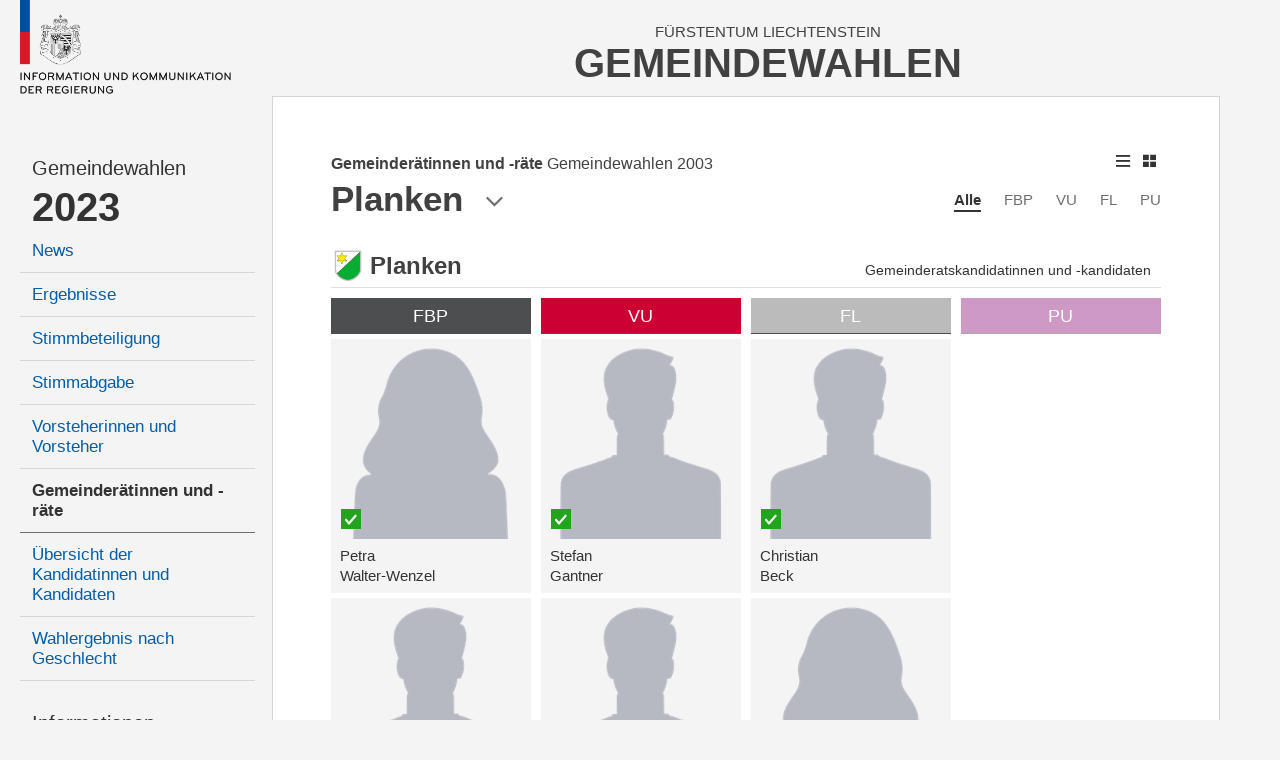

--- FILE ---
content_type: text/html; charset=utf-8
request_url: https://gemeindewahlen.li/gemeinderaete/3/0/3
body_size: 7238
content:



<!DOCTYPE html>

<html xmlns="http://www.w3.org/1999/xhtml" lang="de">
<head><title>
	Gemeindewahlen Liechtenstein - Gemeinderätinnen und -räte
</title><meta content="Information und Kommunikation der Regierung" lang="de" name="author" /><meta content="Gemeindewahlen, Wahlen, Stimmzettel, Wahlbeteiligung, Resultate, Liechtenstein" lang="de" name="keywords" /><meta name="viewport" content="width=device-width, user-scalable=no, initial-scale=1" />

    <link type="text/css" rel="stylesheet" href="/styles/cssbundle?v=gE2e1wMYop-g4qtyDwVWmfFAC16WihOZgCy4AOv94qQ1" />

     <script type="text/javascript" src="/scripts/jquery-1.10.2.min.js"></script> 

    
    <link href="/kandidaten2.aspx.css?t=2" rel="stylesheet" />


    <script>
        var _paq = window._paq = window._paq || [];
        _paq.push(['disableCookies']);
        _paq.push(['trackPageView']);
        _paq.push(['enableLinkTracking']);
        (function () {
            var u = "https://matomo.gmg.biz/";
            _paq.push(['setTrackerUrl', u + 'matomo.php']);
            _paq.push(['setSiteId', '33']);
            var d = document, g = d.createElement('script'), s = d.getElementsByTagName('script')[0];
            g.async = true; g.src = u + 'matomo.js'; s.parentNode.insertBefore(g, s);
        })(); 
    </script>
</head>
<body class="body body--left  body--onedistrict body--withimage">
    <form method="post" action="./3" id="form1" class="u-fullheight">
<div class="aspNetHidden">
<input type="hidden" name="__VIEWSTATE" id="__VIEWSTATE" value="/wEPDwUKLTU1ODE0MDA1NmRkyjAsaxwWaX/S1qMYMZ7zHDtiD6jZrM0gxFP7QLKBYKA=" />
</div>

<div class="aspNetHidden">

	<input type="hidden" name="__VIEWSTATEGENERATOR" id="__VIEWSTATEGENERATOR" value="2E623813" />
</div>
     
    <div class="page u-fullheight">
        <div class="header">
            <div class="col-left">
                <a href="/">
                    <img class="logo" src="/images/ikr-logo-desk@2x.png" alt="Logo IKR" />
                    <img class="logo-mobile" src="/images/ikr-logo-mob@2x.png" alt="Logo IKR" />
                </a>
            </div>
            <div class="col-right">
                <div class="header__headline">
                    <span class="headline__country">Fürstentum Liechtenstein</span>
                    <h1 class="headline__title">Gemeindewahlen</h1>
                </div>
                <a class="menutrigger"><span class="icon-menu"></span><span class="icon-schliessen"></span></a>
            </div>
        </div>
        <div class="main u-fullheight u-vert-gradient-gray ">
            <nav class="col-left u-fullheight">
                <div id="divNavigation" class="navi"><ul><li class="level level2 firstnode" data-level="2" data-id="0"><a href="/">Gemeindewahlen</a></li><li class="level level1 selectedchild" data-level="1" data-id="0"><a href="/">2023</a><ul><li class="level level3" data-level="3" data-id="1"><a href="/news/14">News</a></li><li class="level level3" data-level="3" data-id="2"><a href="/resultate/14">Ergebnisse</a></li><li class="level level3" data-level="3" data-id="3"><a href="/stimmbeteiligung/14">Stimmbeteiligung</a></li><li class="level level3" data-level="3" data-id="4"><a href="/stimmabgabe">Stimmabgabe</a></li><li class="level level3" data-level="3" data-id="5"><a href="/vorsteher/14">Vorsteherinnen und Vorsteher</a></li><li class="level level3 selected" data-level="3" data-id="6"><a href="/gemeinderaete/14">Gemeinderätinnen und -räte</a></li><li class="level level3" data-level="3" data-id="7"><a href="/kandidaten/14">Übersicht der Kandidatinnen und Kandidaten</a></li><li class="level level3" data-level="3" data-id="8"><a href="/genderstatistik">Wahlergebnis nach Geschlecht</a></li></ul></li><li class="level level2" data-level="2" data-id="0"><a href="">Informationen</a><ul><li class="level level3" data-level="3" data-id="9"><a href="/wiewaehlen">Wie wählen</a></li><li class="level level3" data-level="3" data-id="10"><a href="/gemeindegesetz">Gemeindegesetz</a></li><li class="level level3" data-level="3" data-id="11"><a href="/auszaehlung">So wird ausgezählt</a></li><li class="level level3" data-level="3" data-id="12"><a href="/links">Links</a></li><li class="level level3" data-level="3" data-id="13"><a href="/rss">RSS</a></li><li class="level level3" data-level="3" data-id="14"><a href="/kontakt">Kontakt</a></li><li class="level level3" data-level="3" data-id="15"><a href="/datenschutz">Datenschutzerklärung</a></li></ul></li><li class="level level1 archive" data-level="1" data-id="0"><a href="">Archiv</a><ul><li class="level level3" data-level="3" data-id="16"><a href="/resultate/11">Gemeindewahlen 2019</a><ul><li class="level level4" data-level="4" data-id="17"><a href="/resultate/11">Ergebnisse</a></li><li class="level level4" data-level="4" data-id="18"><a href="/vorsteher/11">Vorsteherinnen und Vorsteher</a></li><li class="level level4" data-level="4" data-id="19"><a href="/gemeinderaete/11">Gemeinderätinnen und -räte</a></li><li class="level level4" data-level="4" data-id="20"><a href="/kandidaten/11">Alle Kandidatinnen und Kandidaten</a></li><li class="level level4" data-level="4" data-id="21"><a href="/stimmbeteiligung/11">Stimmbeteiligung</a></li></ul></li><li class="level level3" data-level="3" data-id="22"><a href="/resultate/9">Gemeindewahlen 2015</a><ul><li class="level level4" data-level="4" data-id="23"><a href="/resultate/9">Ergebnisse</a></li><li class="level level4" data-level="4" data-id="24"><a href="/vorsteher/9">Vorsteherinnen und Vorsteher</a></li><li class="level level4" data-level="4" data-id="25"><a href="/gemeinderaete/9">Gemeinderätinnen und -räte</a></li><li class="level level4" data-level="4" data-id="26"><a href="/kandidaten/9">Alle Kandidatinnen und Kandidaten</a></li><li class="level level4" data-level="4" data-id="27"><a href="/stimmbeteiligung/9">Stimmbeteiligung</a></li></ul></li><li class="level level3" data-level="3" data-id="28"><a href="/resultate/1">Gemeindewahlen 2011</a><ul><li class="level level4" data-level="4" data-id="29"><a href="/resultate/1">Ergebnisse</a></li><li class="level level4" data-level="4" data-id="30"><a href="/vorsteher/1">Vorsteherinnen und Vorsteher</a></li><li class="level level4" data-level="4" data-id="31"><a href="/gemeinderaete/1">Gemeinderätinnen und -räte</a></li><li class="level level4" data-level="4" data-id="32"><a href="/kandidaten/1">Alle Kandidatinnen und Kandidaten</a></li><li class="level level4" data-level="4" data-id="33"><a href="/stimmbeteiligung/1">Stimmbeteiligung</a></li></ul></li><li class="level level3" data-level="3" data-id="34"><a href="/resultate/2">Gemeindewahlen 2007</a><ul><li class="level level4" data-level="4" data-id="35"><a href="/resultate/2">Ergebnisse</a></li><li class="level level4" data-level="4" data-id="36"><a href="/vorsteher/2">Vorsteherinnen und Vorsteher</a></li><li class="level level4" data-level="4" data-id="37"><a href="/gemeinderaete/2">Gemeinderätinnen und -räte</a></li><li class="level level4" data-level="4" data-id="38"><a href="/kandidaten/2">Alle Kandidatinnen und Kandidaten</a></li><li class="level level4" data-level="4" data-id="39"><a href="/stimmbeteiligung/2">Stimmbeteiligung</a></li></ul></li><li class="level level3" data-level="3" data-id="40"><a href="/resultate/3">Gemeindewahlen 2003</a><ul><li class="level level4" data-level="4" data-id="41"><a href="/resultate/3">Ergebnisse</a></li><li class="level level4" data-level="4" data-id="42"><a href="/vorsteher/3">Vorsteherinnen und Vorsteher</a></li><li class="level level4" data-level="4" data-id="43"><a href="/gemeinderaete/3">Gemeinderätinnen und -räte</a></li><li class="level level4" data-level="4" data-id="44"><a href="/kandidaten/3">Alle Kandidatinnen und Kandidaten</a></li><li class="level level4" data-level="4" data-id="45"><a href="/stimmbeteiligung/3">Stimmbeteiligung</a></li></ul></li></ul></li></ul></div>
            </nav>
            <div class="col-right border u-fullheight">
                
                <div class="content">
                    

<div id="kandidaten" class="kandidaten">
    

<style type="text/css">
    .snb                    { display: none; position: fixed; top: 0rem; left:0rem; right:0rem; max-width:120rem; margin:auto; background-color: white; z-index:990; min-height:4.9rem; width:100%; border-bottom:solid 1px #DFDFE1; }  
    .body--scrolled .snb    { display:block;  }
    .snb__item              { min-height:4.9rem; float:left; border-left:solid 1px #DFDFE1; width:33%;  padding:1rem; text-align:left; }
    .snb__dropdown          { display:none; }
    
    .snb__item--open  .snb__dropdown { display:block; position:absolute;  }

    .snb__statetext { font-size:1.8rem; line-height:2.1rem; }
    .snb__selected  { font-size:1.8rem; line-height:2.1rem; }
    .snb__arrow     { font-size:1.3rem; float:right; }
</style>

<div class="snb">

    <div class="snb__item snb__state">
        <span id="content_ucNavBar_snb__statetext" class="snb__statetext"><b>Gemeinderätinnen und -räte</b> <span>Gemeindewahlen 2003</span></span>
    </div>

    <div class="snb__item snb__district snb__dd">
        <div class="snb__label">
            <span id="content_ucNavBar_snb__selecteddistrict" class="snb__selected">Planken</span>
            <span class="snb__arrow"><i class="icon-pfeil-1"></i></span>
        </div>
        <div class="snb__dropdown">
            <ul id="content_ucNavBar_uldistricts" class="snb__droplist"><li class="snb__dropdown><a href="/kandidaten/3/0/12">Oberland</a></li><li class="snb__dropdown><a href="/kandidaten/3/0/1">Vaduz</a></li><li class="snb__dropdown><a href="/kandidaten/3/0/2">Balzers</a></li><li class="snb__dropdown snb__dropdown--selcted><a href="/kandidaten/3/0/3">Planken</a></li><li class="snb__dropdown><a href="/kandidaten/3/0/4">Schaan</a></li><li class="snb__dropdown><a href="/kandidaten/3/0/5">Triesen</a></li><li class="snb__dropdown><a href="/kandidaten/3/0/6">Triesenberg</a></li><li class="snb__dropdown><a href="/kandidaten/3/0/13">Unterland</a></li><li class="snb__dropdown><a href="/kandidaten/3/0/7">Eschen</a></li><li class="snb__dropdown><a href="/kandidaten/3/0/8">Gamprin</a></li><li class="snb__dropdown><a href="/kandidaten/3/0/9">Mauren</a></li><li class="snb__dropdown><a href="/kandidaten/3/0/10">Ruggell</a></li><li class="snb__dropdown><a href="/kandidaten/3/0/11">Schellenberg</a></li><li class="snb__dropdown><a href="/kandidaten/3/0/14">Liechtenstein</a></li></ul>
        </div>
    </div>
    
    <div class="snb__item snb__party snb__dd">
        <div class="snb__label">
            <span id="content_ucNavBar_snb__selectedparty" class="snb__selected">Partei</span>
            <span class="snb__arrow "><i class="icon-pfeil-1"></i></span>
        </div>
        <div class="snb__dropdown">
            <ul id="content_ucNavBar_ulparties" class="snb__droplist"><li class="snb__dropdown"><a href="#">Alle</a></li><li class="snb__dropdown><a href="/kandidaten/3/1/#dnr">FBP</a></li><li class="snb__dropdown><a href="/kandidaten/3/2/#dnr">VU</a></li><li class="snb__dropdown><a href="/kandidaten/3/3/#dnr">FL</a></li><li class="snb__dropdown><a href="/kandidaten/3/4/#dnr">PU</a></li></ul>
        </div>
    </div>

</div>

<script>
    $(document).ready(function (e) {

        $('.snb__label').on('click', function (e) {
            var snb__item = $(this).closest('.snb__item');

            snb__item.addClass('snb__item--open');
        });
    });
</script>
    <div class="kandidaten__headline">
        <div class="kandidaten__headlineinner">
            <h3 id="content_kandidaten__state" class="kandidaten__state"><b class="kandidaten__statenode">Gemeinderätinnen und -räte</b> <span class="kandidaten__statetext">Gemeindewahlen 2003</span></h3>
            <h1 id="content_h" class="kandidaten__title">Planken</h1>
            <span class="icon-pfeil-2 kandidaten__arrow"></span>
        </div>
    </div>
    
    <div class="kandidaten__flags">
        <ul class="kandidaten__flagslist">
            
                    <li id="content_repFlags_li_0" class="kandidaten__flag kandidaten__flag--active"><a href="/gemeinderaete/3/0/3" id="content_repFlags_a_0" class="kandidaten__flaglink" data-id="0">Alle</a></li>
                
                    <li id="content_repFlags_li_1" class="kandidaten__flag" title="Fortschrittliche Bürgerpartei" data-hovcol="#4D4E50"><a href="/gemeinderaete/3/1/3" id="content_repFlags_a_1" class="kandidaten__flaglink" data-id="1">FBP</a></li>
                
                    <li id="content_repFlags_li_2" class="kandidaten__flag" title="Vaterländische Union" data-hovcol="#CC0033"><a href="/gemeinderaete/3/2/3" id="content_repFlags_a_2" class="kandidaten__flaglink" data-id="2">VU</a></li>
                
                    <li id="content_repFlags_li_3" class="kandidaten__flag" title="Freie Liste" data-hovcol="#BBBBBB"><a href="/gemeinderaete/3/3/3" id="content_repFlags_a_3" class="kandidaten__flaglink" data-id="3">FL</a></li>
                
                    <li id="content_repFlags_li_4" class="kandidaten__flag" title="Parteiunabhängig" data-hovcol="#9D358B"><a href="/gemeinderaete/3/4/3" id="content_repFlags_a_4" class="kandidaten__flaglink" data-id="4">PU</a></li>
                <br class="clearing" />
        </ul>
        <ul class="kandidaten__views">
            <li class="kandidaten__viewsitem" title="Kompakte Darstellung"><span class="icon-liste kandidaten__listview"></span></li>
            <li class="kandidaten__viewsitem" title="Darstellung mit Kandidatenportraits"><span class="icon-fotokachel kandidaten__thumbview"></span></li>
        </ul>
    </div>
    <br class="clearing" />
    <div id="content_listing" class="kandidaten__listing"><div class="candidates__district district district--planken"><div class="district__headline"><img class="district__emblem" src="/images/wappen/img_wappen_planken_ohne.png" /><h3 class="district__title">Planken</h3><span class="district__label">Gemeinderatskandidatinnen und -kandidaten</span></div><div class="candidates__parties" data-count="4"><div class="candidates__party party"><div class="candidates__partytitle" style="background-color:#4D4E50" title="Fortschrittliche Bürgerpartei">FBP</div><div class="candidates__persons"><a class="candidates__person person person--type2 person--small" title="PetraWalter-Wenzel" data-color="#4D4E50" data-type="Gemeinderatskandidatin" data-district="Planken" data-age="" data-img="https://www.gemeindewahlen.li/files/kandidatenbilder/thumbnails/resize/360x0/female-gw.png" href="/kandidat/52/Petra-Walter-Wenzel"><span class="person__imagecon"><img class="person__image" src="https://www.gemeindewahlen.li/files/kandidatenbilder/thumbnails/resize/360x0/female-gw.png" /><span class="person__voted"><span class="icon-hacken-02"></span></span></span><span class="person__text"><span class="person__name">Petra<br/>Walter-Wenzel</span></span></a><a class="candidates__person person person--type2" data-color="#4D4E50" data-type="Gemeinderatskandidat" data-district="Planken" data-age="" data-img="https://www.gemeindewahlen.li/files/kandidatenbilder/thumbnails/resize/360x0/male-gw.png" href="/kandidat/53/Gerhard-Hermann"><span class="person__imagecon"><img class="person__image" src="https://www.gemeindewahlen.li/files/kandidatenbilder/thumbnails/resize/360x0/male-gw.png" /><span class="person__voted"><span class="icon-hacken-02"></span></span></span><span class="person__text"><span class="person__name">Gerhard<br/>Hermann</span></span></a><a class="candidates__person person person--type2" data-color="#4D4E50" data-type="Gemeinderatskandidatin" data-district="Planken" data-age="" data-img="https://www.gemeindewahlen.li/files/kandidatenbilder/thumbnails/resize/360x0/female-gw.png" href="/kandidat/54/Monika-Stahl"><span class="person__imagecon"><img class="person__image" src="https://www.gemeindewahlen.li/files/kandidatenbilder/thumbnails/resize/360x0/female-gw.png" /><span class="person__voted"><span class="icon-hacken-02"></span></span></span><span class="person__text"><span class="person__name">Monika<br/>Stahl</span></span></a><a class="candidates__person person person--type2" data-color="#4D4E50" data-type="Gemeinderatskandidat" data-district="Planken" data-age="" data-img="https://www.gemeindewahlen.li/files/kandidatenbilder/thumbnails/resize/360x0/male-gw.png" href="/kandidat/55/Patrik-Oehri"><span class="person__imagecon"><img class="person__image" src="https://www.gemeindewahlen.li/files/kandidatenbilder/thumbnails/resize/360x0/male-gw.png" /></span><span class="person__text"><span class="person__name">Patrik<br/>Oehri</span></span></a><a class="candidates__person person person--type2" data-color="#4D4E50" data-type="Gemeinderatskandidat" data-district="Planken" data-age="" data-img="https://www.gemeindewahlen.li/files/kandidatenbilder/thumbnails/resize/360x0/male-gw.png" href="/kandidat/56/Adolf-Jehle"><span class="person__imagecon"><img class="person__image" src="https://www.gemeindewahlen.li/files/kandidatenbilder/thumbnails/resize/360x0/male-gw.png" /></span><span class="person__text"><span class="person__name">Adolf<br/>Jehle</span></span></a></div></div><div class="candidates__party party"><div class="candidates__partytitle" style="background-color:#CC0033" title="Vaterländische Union">VU</div><div class="candidates__persons"><a class="candidates__person person person--type2" data-color="#CC0033" data-type="Gemeinderatskandidat" data-district="Planken" data-age="" data-img="https://www.gemeindewahlen.li/files/kandidatenbilder/thumbnails/resize/360x0/male-gw.png" href="/kandidat/57/Stefan-Gantner"><span class="person__imagecon"><img class="person__image" src="https://www.gemeindewahlen.li/files/kandidatenbilder/thumbnails/resize/360x0/male-gw.png" /><span class="person__voted"><span class="icon-hacken-02"></span></span></span><span class="person__text"><span class="person__name">Stefan<br/>Gantner</span></span></a><a class="candidates__person person person--type2" data-color="#CC0033" data-type="Gemeinderatskandidat" data-district="Planken" data-age="" data-img="https://www.gemeindewahlen.li/files/kandidatenbilder/thumbnails/resize/360x0/male-gw.png" href="/kandidat/58/Ralph-Beck"><span class="person__imagecon"><img class="person__image" src="https://www.gemeindewahlen.li/files/kandidatenbilder/thumbnails/resize/360x0/male-gw.png" /></span><span class="person__text"><span class="person__name">Ralph<br/>Beck</span></span></a></div></div><div class="candidates__party party"><div class="candidates__partytitle" style="background-color:#BBBBBB" title="Freie Liste">FL</div><div class="candidates__persons"><a class="candidates__person person person--type2" data-color="#BBBBBB" data-type="Gemeinderatskandidat" data-district="Planken" data-age="" data-img="https://www.gemeindewahlen.li/files/kandidatenbilder/thumbnails/resize/360x0/male-gw.png" href="/kandidat/59/Christian-Beck"><span class="person__imagecon"><img class="person__image" src="https://www.gemeindewahlen.li/files/kandidatenbilder/thumbnails/resize/360x0/male-gw.png" /><span class="person__voted"><span class="icon-hacken-02"></span></span></span><span class="person__text"><span class="person__name">Christian<br/>Beck</span></span></a><a class="candidates__person person person--type2 person--small" title="LuziaWalch-Schädler" data-color="#BBBBBB" data-type="Gemeinderatskandidatin" data-district="Planken" data-age="" data-img="https://www.gemeindewahlen.li/files/kandidatenbilder/thumbnails/resize/360x0/female-gw.png" href="/kandidat/60/Luzia-Walch-Schaedler"><span class="person__imagecon"><img class="person__image" src="https://www.gemeindewahlen.li/files/kandidatenbilder/thumbnails/resize/360x0/female-gw.png" /><span class="person__voted"><span class="icon-hacken-02"></span></span></span><span class="person__text"><span class="person__name">Luzia<br/>Walch-Schädler</span></span></a></div></div><div class="candidates__party party party--empty"><div class="candidates__partytitle" style="background-color:#9D358B" title="Parteiunabhängig">PU</div><div class="candidates__persons"></div></div></div></div></div>

    

<!-- todo: dynamisch machen -->
<div class="districts  kandidaten__districts">
    <span class="districts__close icon-schliessen"></span>
    <span class="districts__icon icon-location"></span>
    <h2 class="districts__title">Gemeinden</h2>
    <div id="content_ucDistricts_districts__content" class="districts__content">
        <div class="districts__col districts__col--ol">
            <div class="districts__listhead"><a class="listhead__link" href="/gemeinderaete/3/0//12" data-id="12">Oberland</a></div>
            <ul class="districts__list">
                <li class="districts__item"><a class="districts__link" href="/gemeinderaete/3/0//1" data-id="1" style="background-image:url(/images/wappen/vaduz.png)">Vaduz</a></li>
                <li class="districts__item"><a class="districts__link" href="/gemeinderaete/3/0//2" data-id="2" style="background-image:url(/images/wappen/balzers.png)">Balzers</a></li>
                <li class="districts__item"><a class="districts__link" href="/gemeinderaete/3/0//3" data-id="3" style="background-image:url(/images/wappen/planken.png)">Planken</a></li>
                <li class="districts__item"><a class="districts__link" href="/gemeinderaete/3/0//4" data-id="4" style="background-image:url(/images/wappen/schaan.png)">Schaan</a></li>
                <li class="districts__item"><a class="districts__link" href="/gemeinderaete/3/0//5" data-id="5" style="background-image:url(/images/wappen/triesen.png)">Triesen</a></li>
                <li class="districts__item"><a class="districts__link" href="/gemeinderaete/3/0//6" data-id="6" style="background-image:url(/images/wappen/triesenberg.png)">Triesenberg</a></li>
            </ul>
        </div>
        <div class="districts__col districts__col--ul">
            <div class="districts__listhead"><a class="listhead__link" href="/gemeinderaete/3/0//13" data-id="13">Unterland</a></div>
            <ul class="districts__list">
                <li class="districts__item"><a class="districts__link" href="/gemeinderaete/3/0//7" data-id="7" style="background-image:url(/images/wappen/eschen.png)">Eschen</a></li>
                <li class="districts__item"><a class="districts__link" href="/gemeinderaete/3/0//8" data-id="8" style="background-image:url(/images/wappen/gamprin.png)">Gamprin</a></li>
                <li class="districts__item"><a class="districts__link" href="/gemeinderaete/3/0//9" data-id="9" style="background-image:url(/images/wappen/mauren.png)">Mauren</a></li>
                <li class="districts__item"><a class="districts__link" href="/gemeinderaete/3/0//10" data-id="10" style="background-image:url(/images/wappen/ruggell.png)">Ruggell</a></li>
                <li class="districts__item"><a class="districts__link" href="/gemeinderaete/3/0//11" data-id="11" style="background-image:url(/images/wappen/schellenberg.png)">Schellenberg</a></li>
            </ul>
        </div>
    </div>
</div>

<script>
    /*
    $(document).ready(function (e)
    {
        var links = $('.districts__link, .listhead__link');

        for (var i = 0; i < links.length; i++) {
            $(links[i]).attr('href', '//gemeinderaete/3/0/' + $(links[i]).attr('data-id'));
        }
    });
    */
</script>
</div>


                    <br class="clearing" />
                </div>
                <br class="clearing" />
            </div>
            <br class="clearing" />
            
    <div class="aside" style="position:fixed; right:2.5rem; top:12.5rem; ">
        

<div class="karte">
    
    <a href="/gemeinderaete/3/0/14" id="aside_ucKarte_aFL" class="karte__head">
        <span class="karte__headline1">Fürstentum</span>
        <span class="karte__headline2">Liechtenstein</span>
    </a>
    <div id="aside_ucKarte_map" class="karte__map">
        <img src="/images/kartesvg/planken.svg" id="aside_ucKarte_map__background" class="map__background" />
        
                <img src="/images/ort-off@3x.png" id="aside_ucKarte_repDistricts_img_0" class="map__dot" alt="Markierung Urnenkreis" style="top:35.1rem;left:9.2rem;" />
                <a href="/gemeinderaete/3/0/1" id="aside_ucKarte_repDistricts_a_0" class="map__link map__link--1 map__link--uk" style="top:32.0rem;left:7.8rem;">Vaduz</a>
            
                <img src="/images/ort-off@3x.png" id="aside_ucKarte_repDistricts_img_1" class="map__dot" alt="Markierung Urnenkreis" style="top:53.6rem;left:7.2rem;" />
                <a href="/gemeinderaete/3/0/2" id="aside_ucKarte_repDistricts_a_1" class="map__link map__link--2 map__link--uk" style="top:53.1rem;left:9.9rem;">Balzers</a>
            
                <img src="/images/ort-on@3x.png" id="aside_ucKarte_repDistricts_img_2" class="map__dot" alt="Markierung Urnenkreis" style="top:23.3rem;left:15.5rem;" />
                <a href="/gemeinderaete/3/0/3" id="aside_ucKarte_repDistricts_a_2" class="map__link map__link--3 map__link--selected map__link--uk" style="top:21.3rem;left:13.5rem;">Planken</a>
            
                <img src="/images/ort-off@3x.png" id="aside_ucKarte_repDistricts_img_3" class="map__dot" alt="Markierung Urnenkreis" style="top:26.2rem;left:6.6rem;" />
                <a href="/gemeinderaete/3/0/4" id="aside_ucKarte_repDistricts_a_3" class="map__link map__link--4 map__link--uk" style="top:23.2rem;left:4.8rem;">Schaan</a>
            
                <img src="/images/ort-off@3x.png" id="aside_ucKarte_repDistricts_img_4" class="map__dot" alt="Markierung Urnenkreis" style="top:43.0rem;left:10.1rem;" />
                <a href="/gemeinderaete/3/0/5" id="aside_ucKarte_repDistricts_a_4" class="map__link map__link--5 map__link--uk" style="top:42.2rem;left:12.7rem;">Triesen</a>
            
                <img src="/images/ort-off@3x.png" id="aside_ucKarte_repDistricts_img_5" class="map__dot" alt="Markierung Urnenkreis" style="top:39.2rem;left:14.2rem;" />
                <a href="/gemeinderaete/3/0/6" id="aside_ucKarte_repDistricts_a_5" class="map__link map__link--6 map__link--uk" style="top:38.5rem;left:16.8rem;">Triesenberg</a>
            
                <img src="/images/ort-off@3x.png" id="aside_ucKarte_repDistricts_img_6" class="map__dot" alt="Markierung Urnenkreis" style="top:15.5rem;left:10.0rem;" />
                <a href="/gemeinderaete/3/0/7" id="aside_ucKarte_repDistricts_a_6" class="map__link map__link--7 map__link--uk" style="top:14.9rem;left:12.6rem;">Eschen</a>
            
                <img src="/images/ort-off@3x.png" id="aside_ucKarte_repDistricts_img_7" class="map__dot" alt="Markierung Urnenkreis" style="top:12.7rem;left:7.5rem;" />
                <a href="/gemeinderaete/3/0/8" id="aside_ucKarte_repDistricts_a_7" class="map__link map__link--8 map__link--uk" style="top:10.1rem;left:4.4rem;">Gamprin</a>
            
                <img src="/images/ort-off@3x.png" id="aside_ucKarte_repDistricts_img_8" class="map__dot" alt="Markierung Urnenkreis" style="top:12.8rem;left:13.6rem;" />
                <a href="/gemeinderaete/3/0/9" id="aside_ucKarte_repDistricts_a_8" class="map__link map__link--9 map__link--uk" style="top:12.2rem;left:16.3rem;">Mauren</a>
            
                <img src="/images/ort-off@3x.png" id="aside_ucKarte_repDistricts_img_9" class="map__dot" alt="Markierung Urnenkreis" style="top:7.7rem;left:11.5rem;" />
                <a href="/gemeinderaete/3/0/10" id="aside_ucKarte_repDistricts_a_9" class="map__link map__link--10 map__link--uk" style="top:4.4rem;left:8.8rem;">Ruggell</a>
            
                <img src="/images/ort-off@3x.png" id="aside_ucKarte_repDistricts_img_10" class="map__dot" alt="Markierung Urnenkreis" style="top:9.3rem;left:14.7rem;" />
                <a href="/gemeinderaete/3/0/11" id="aside_ucKarte_repDistricts_a_10" class="map__link map__link--11 map__link--uk" style="top:8.8rem;left:16.9rem;">Schellenberg</a>
            
                
                <a href="/gemeinderaete/3/0/12" id="aside_ucKarte_repDistricts_a_11" class="map__link map__link--12 map__link--gruppe" style="top:61.5rem;left:5.3rem;">Oberland</a>
            
                
                <a href="/gemeinderaete/3/0/13" id="aside_ucKarte_repDistricts_a_12" class="map__link map__link--13 map__link--gruppe" style="top:1.0rem;left:17.3rem;">Unterland</a>
            
                
                <a href="/gemeinderaete/3/0/14" id="aside_ucKarte_repDistricts_a_13" class="map__link map__link--14 map__link--gruppe" style="top:-.5rem;left:.3rem;">Liechtenstein</a>
            
    </div>
</div>

    </div>

        </div>
    </div>
    <script src="/scripts/jsbundle?v=j7AIB4_Xz-Wum1ScspKbGyjeUnNH_wjviZPdsVKQWD01" type="text/javascript"></script> 
    




<script type="text/javascript">

    var win = $(window);
    var body = $(document.body);

    $(document).ready(function (e) {

        $('.kandidaten__headline').click(function (e) {

            var trigger = $(this);
            var popup = $('.districts');

            if (popup.hasClass('districts--active')) {
                popup.removeClass('districts--active');
            } else {
                popup.addClass('districts--active');
            }
        });

        $('.districts__close').click(function (e) {
            $(this).closest('.districts').removeClass('districts--active');
        });

        $('.kandidaten__listview').click(function (e) {
            location.href = '/kandidaten/3/0/3/0';
        });

        $('.kandidaten__thumbview').click(function (e) {
            location.href = '/kandidaten/3/0/3/1';
        });
  
        if ($(document.body).hasClass("body--noimages") && $(document.body).hasClass('body--touch') == false)
        {
             $('.person').candidatetip({offsetY: 155});
        }

        if ($(window).width() > 620) {
            $('.item[title]').tooltipster({
                delay: 0,
                contentAsHTML: true,
                side: 'right'
            });
        }

        if ($(document.body).hasClass('body--withimage')) {
            return;
        }

        $(window).resized(function (e) {

            var districts = $('.district');

            for (var i = 0; i < districts.length; i++) {

                var maxh = 0;
                var hasdiff = false;

                var persons = $(districts[i]).find('.person--type1');
             
                for (var x = 0; x < persons.length; x++) {
                        
                    if ($(persons[x]).outerHeight() > maxh) {
                        maxh = $(persons[x]).outerHeight();
                    }

                    if (maxh > 0) {
                        hasdiff = true;
                    }
                }

                if (hasdiff) {
                    persons.css('min-height', maxh);
                }
            }

        }, 500);

     
    
    });
</script>

    </form>
    <div class="pullmenu-mobile" data-nid="0"></div>
</body>
</html>
